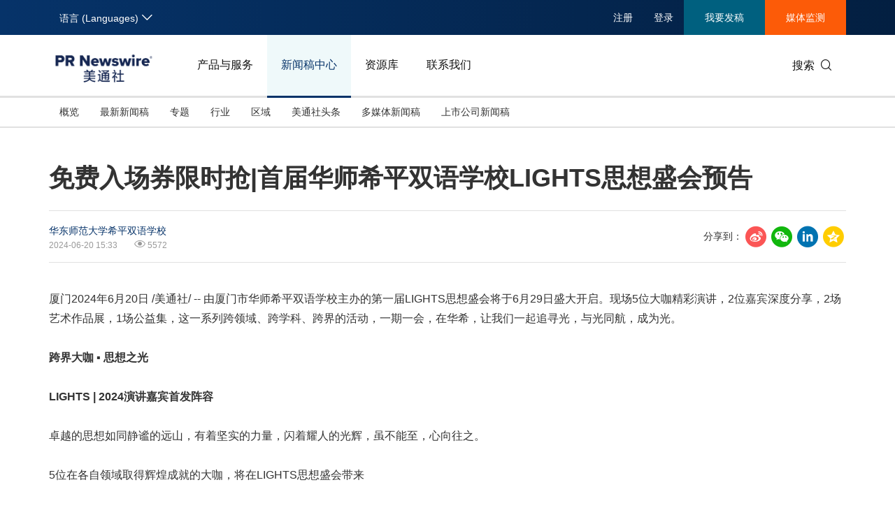

--- FILE ---
content_type: text/html; charset=UTF-8
request_url: https://www.prnasia.com/p/ex_story-extra-content.php?id=451427&lang=1
body_size: 557
content:
(function(){
			var content_array=["<p><b>关于华师希平双语学校<\/b><\/p> \n<p>厦门市华师希平双语学校是一所从幼儿园到高中的十五年一贯制学校，由厦门恒兴集团投资创办。学校于2022年9月正式开学，目前在校生2300余人。<\/p> \n<p>学校地址位于厦门市湖里区吕岭路868号，毗邻忠仑公园，临近蔡塘地铁站与BRT站，交通便利、环境优美。学校总占地面积约9.8万平方米，总建筑面积约20万平方米，融绿色校园、智慧校园、艺术校园、科技校园、活力校园、书香校园等特色为一体，为学生打造基于未来学习需求的校园空间和学习生活环境。<\/p> \n<p>了解学校更多信息，可关注公众号&quot;华师希平双语学校&quot;。<\/p> \n<p>&nbsp;<\/p> \n<div class=\"PRN_ImbeddedAssetReference\" id=\"DivAssetPlaceHolder0\"> \n<\/div>"];
			$("#dvExtra").html(content_array[0]);})();

--- FILE ---
content_type: application/javascript; charset=UTF-8
request_url: https://www.prnasia.com/cdn-cgi/challenge-platform/h/b/scripts/jsd/d251aa49a8a3/main.js?
body_size: 9680
content:
window._cf_chl_opt={AKGCx8:'b'};~function(b8,TI,TX,Te,TQ,TH,Tz,TC,b2,b3){b8=U,function(v,T,be,b7,b,Z){for(be={v:256,T:372,b:479,Z:307,J:476,W:364,k:317,j:413,Y:326,L:515,K:411,o:525,x:434},b7=U,b=v();!![];)try{if(Z=-parseInt(b7(be.v))/1+parseInt(b7(be.T))/2*(parseInt(b7(be.b))/3)+parseInt(b7(be.Z))/4*(-parseInt(b7(be.J))/5)+parseInt(b7(be.W))/6*(-parseInt(b7(be.k))/7)+-parseInt(b7(be.j))/8*(parseInt(b7(be.Y))/9)+-parseInt(b7(be.L))/10*(parseInt(b7(be.K))/11)+parseInt(b7(be.o))/12*(parseInt(b7(be.x))/13),T===Z)break;else b.push(b.shift())}catch(J){b.push(b.shift())}}(i,804383),TI=this||self,TX=TI[b8(270)],Te=function(Zl,Zc,ZF,Zx,Zq,ZY,b9,b,Z,J,W){return Zl={v:303,T:510,b:458,Z:412,J:354,W:477},Zc={v:305,T:459,b:406,Z:419,J:280,W:260,k:305,j:467,Y:344,L:316,K:502,o:373,x:449,F:305,c:503,l:521,M:502,d:465,f:330,N:259,s:365,y:305,G:308,m:370,a:441,B:322,E:386,I:449,X:305},ZF={v:253,T:457,b:344,Z:489},Zx={v:450},Zq={v:265,T:396,b:489,Z:510,J:488,W:386,k:404,j:392,Y:524,L:464,K:464,o:379,x:489,F:263,c:342,l:449,M:329,d:404,f:524,N:507,s:450,y:288,G:505,m:288,a:263,B:363,E:449,I:469,X:293,e:408,Q:260,R:398,S:370,h:260,V:422,A:374,n:331,O:305,P:468,H:293,g:288,z:509,C:333,D:397,p0:423,p1:466,p2:351,p3:517,p4:524,p5:403,p6:370,p7:424,p8:508,p9:449,pp:450,pi:293,pU:344,pv:449,pT:260,pb:484,pZ:365,pJ:449,pW:450,pk:468,pj:373,pY:468,pL:528,pK:449,po:322},ZY={v:424},b9=b8,b={'oawNE':function(k,j){return j==k},'brvmf':function(k,j){return j===k},'fKVZJ':function(k,j){return k<j},'xWHFu':function(k,j){return k(j)},'huUhs':b9(Zl.v),'qtWmM':function(k,j){return k+j},'UJDVK':function(k,j){return k==j},'kmEFf':function(k,j){return k<j},'Whbyn':b9(Zl.T),'AzisC':function(k,j){return k>j},'tlrrL':function(k,j){return k-j},'MuAyd':function(k,j){return k==j},'shSMn':b9(Zl.b),'GgtnV':function(k,j){return k|j},'hxhzH':function(k,j){return j&k},'dHWro':function(k,j){return k==j},'fhSjZ':function(k,j){return k<<j},'HexBZ':function(k,j){return k(j)},'RWhGG':function(k,j){return j!==k},'kySuZ':function(k,j){return k>j},'RexQS':function(k,j){return k-j},'TzBse':function(k,j){return j==k},'XaRxS':function(k,j){return j==k},'wiMkI':function(k,j){return k-j},'ysviz':function(k,j){return j==k},'TkRhE':function(k,j){return k==j},'fNgoo':b9(Zl.Z),'eLNLN':function(k,j){return k<j},'TTqsv':function(k,j){return k==j},'uADpY':function(k,j){return k!=j},'zFjVg':function(k,j){return k(j)},'RHtbC':function(k,j){return j*k},'KKBxm':function(k,j){return j==k},'KZXEB':function(k,j){return k(j)},'okBYC':function(k,j){return k(j)},'teKMR':function(k,j){return k<j},'zBXnL':function(k,j){return k(j)},'FtXLu':function(k,j){return k&j},'ZNnUf':function(k,j){return k-j}},Z=String[b9(Zl.J)],J={'h':function(k,Zj,bp){return Zj={v:506,T:386},bp=b9,b[bp(ZY.v)](null,k)?'':J.g(k,6,function(j,bi){return bi=bp,bi(Zj.v)[bi(Zj.T)](j)})},'g':function(j,Y,L,bU,K,o,x,F,M,N,s,y,G,B,E,I,X,Q,R,O,P,H,z,C){if(bU=b9,K={'kmtwz':function(S,V){return V===S},'DBuNE':function(S,V,A){return S(V,A)},'EfvLF':function(S,V){return S+V}},b[bU(Zq.v)](null,j))return'';for(x={},F={},M='',N=2,s=3,y=2,G=[],B=0,E=0,I=0;b[bU(Zq.T)](I,j[bU(Zq.b)]);I+=1)if(bU(Zq.Z)===b[bU(Zq.J)]){if(X=j[bU(Zq.W)](I),Object[bU(Zq.k)][bU(Zq.j)][bU(Zq.Y)](x,X)||(x[X]=s++,F[X]=!0),Q=M+X,Object[bU(Zq.k)][bU(Zq.j)][bU(Zq.Y)](x,Q))M=Q;else if(bU(Zq.L)!==bU(Zq.K)){for(P=x[bU(Zq.o)](F),H=0;H<P[bU(Zq.b)];H++)if(z=P[H],'f'===z&&(z='N'),B[z]){for(C=0;C<B[P[H]][bU(Zq.x)];b[bU(Zq.F)](-1,E[z][bU(Zq.c)](I[P[H]][C]))&&(X(C[P[H]][C])||Q[z][bU(Zq.l)]('o.'+R[P[H]][C])),C++);}else S[z]=M[P[H]][bU(Zq.M)](function(D){return'o.'+D})}else{if(Object[bU(Zq.d)][bU(Zq.j)][bU(Zq.f)](F,M)){if(b[bU(Zq.N)](256,M[bU(Zq.s)](0))){for(o=0;o<y;B<<=1,E==b[bU(Zq.y)](Y,1)?(E=0,G[bU(Zq.l)](L(B)),B=0):E++,o++);for(R=M[bU(Zq.s)](0),o=0;8>o;B=B<<1|R&1.18,b[bU(Zq.G)](E,b[bU(Zq.m)](Y,1))?(E=0,G[bU(Zq.l)](L(B)),B=0):E++,R>>=1,o++);}else if(b[bU(Zq.a)](b[bU(Zq.B)],b[bU(Zq.B)])){for(R=1,o=0;o<y;B=B<<1|R,Y-1==E?(E=0,G[bU(Zq.E)](L(B)),B=0):E++,R=0,o++);for(R=M[bU(Zq.s)](0),o=0;16>o;B=b[bU(Zq.I)](B<<1,b[bU(Zq.X)](R,1)),b[bU(Zq.e)](E,Y-1)?(E=0,G[bU(Zq.l)](b[bU(Zq.Q)](L,B)),B=0):E++,R>>=1,o++);}else W[bU(Zq.R)]>=200&&b[bU(Zq.S)](I[bU(Zq.R)],300)?b[bU(Zq.h)](K,b[bU(Zq.V)]):b[bU(Zq.h)](o,b[bU(Zq.A)](bU(Zq.n),x[bU(Zq.R)]));N--,0==N&&(N=Math[bU(Zq.O)](2,y),y++),delete F[M]}else for(R=x[M],o=0;o<y;B=b[bU(Zq.P)](B,1)|b[bU(Zq.H)](R,1),E==b[bU(Zq.g)](Y,1)?(E=0,G[bU(Zq.l)](b[bU(Zq.z)](L,B)),B=0):E++,R>>=1,o++);M=(N--,0==N&&(N=Math[bU(Zq.O)](2,y),y++),x[Q]=s++,String(X))}}else O=L==='s'&&!M[bU(Zq.C)](R[G]),K[bU(Zq.D)](bU(Zq.p0),N+s)?K[bU(Zq.p1)](y,K[bU(Zq.p2)](G,X),B):O||B(E+I,X[y]);if(b[bU(Zq.p3)]('',M)){if(Object[bU(Zq.d)][bU(Zq.j)][bU(Zq.p4)](F,M)){if(b[bU(Zq.p5)](256,M[bU(Zq.s)](0))){for(o=0;b[bU(Zq.p6)](o,y);B<<=1,b[bU(Zq.p7)](E,b[bU(Zq.p8)](Y,1))?(E=0,G[bU(Zq.p9)](b[bU(Zq.z)](L,B)),B=0):E++,o++);for(R=M[bU(Zq.pp)](0),o=0;8>o;B=B<<1|b[bU(Zq.pi)](R,1),b[bU(Zq.pU)](E,Y-1)?(E=0,G[bU(Zq.pv)](b[bU(Zq.pT)](L,B)),B=0):E++,R>>=1,o++);}else{for(R=1,o=0;o<y;B=B<<1.61|R,b[bU(Zq.pb)](E,b[bU(Zq.pZ)](Y,1))?(E=0,G[bU(Zq.pJ)](L(B)),B=0):E++,R=0,o++);for(R=M[bU(Zq.pW)](0),o=0;16>o;B=b[bU(Zq.pk)](B,1)|1&R,b[bU(Zq.pj)](E,Y-1)?(E=0,G[bU(Zq.p9)](L(B)),B=0):E++,R>>=1,o++);}N--,0==N&&(N=Math[bU(Zq.O)](2,y),y++),delete F[M]}else for(R=x[M],o=0;o<y;B=b[bU(Zq.pY)](B,1)|1&R,Y-1==E?(E=0,G[bU(Zq.pv)](L(B)),B=0):E++,R>>=1,o++);N--,b[bU(Zq.pL)](0,N)&&y++}for(R=2,o=0;o<y;B=b[bU(Zq.P)](B,1)|R&1.75,E==b[bU(Zq.g)](Y,1)?(E=0,G[bU(Zq.pK)](L(B)),B=0):E++,R>>=1,o++);for(;;)if(B<<=1,E==b[bU(Zq.y)](Y,1)){G[bU(Zq.pv)](L(B));break}else E++;return G[bU(Zq.po)]('')},'j':function(k,bv){return bv=b9,b[bv(ZF.v)]===bv(ZF.T)?void 0:k==null?'':b[bv(ZF.b)]('',k)?null:J.i(k[bv(ZF.Z)],32768,function(Y,bT){return bT=bv,k[bT(Zx.v)](Y)})},'i':function(j,Y,L,bb,K,o,x,F,M,N,s,y,G,B,E,I,S,X,Q,R){for(bb=b9,K=[],o=4,x=4,F=3,M=[],y=L(0),G=Y,B=1,N=0;3>N;K[N]=N,N+=1);for(E=0,I=Math[bb(Zc.v)](2,2),s=1;I!=s;)for(X=bb(Zc.T)[bb(Zc.b)]('|'),Q=0;!![];){switch(X[Q++]){case'0':s<<=1;continue;case'1':E|=(b[bb(Zc.Z)](0,R)?1:0)*s;continue;case'2':b[bb(Zc.J)](0,G)&&(G=Y,y=b[bb(Zc.W)](L,B++));continue;case'3':R=y&G;continue;case'4':G>>=1;continue}break}switch(E){case 0:for(E=0,I=Math[bb(Zc.k)](2,8),s=1;b[bb(Zc.j)](s,I);R=y&G,G>>=1,b[bb(Zc.Y)](0,G)&&(G=Y,y=b[bb(Zc.L)](L,B++)),E|=b[bb(Zc.K)](0<R?1:0,s),s<<=1);S=Z(E);break;case 1:for(E=0,I=Math[bb(Zc.v)](2,16),s=1;I!=s;R=G&y,G>>=1,b[bb(Zc.o)](0,G)&&(G=Y,y=L(B++)),E|=(b[bb(Zc.Z)](0,R)?1:0)*s,s<<=1);S=Z(E);break;case 2:return''}for(N=K[3]=S,M[bb(Zc.x)](S);;){if(B>j)return'';for(E=0,I=Math[bb(Zc.F)](2,F),s=1;b[bb(Zc.j)](s,I);R=G&y,G>>=1,b[bb(Zc.c)](0,G)&&(G=Y,y=b[bb(Zc.l)](L,B++)),E|=b[bb(Zc.M)](0<R?1:0,s),s<<=1);switch(S=E){case 0:for(E=0,I=Math[bb(Zc.v)](2,8),s=1;I!=s;R=y&G,G>>=1,0==G&&(G=Y,y=b[bb(Zc.d)](L,B++)),E|=(b[bb(Zc.f)](0,R)?1:0)*s,s<<=1);K[x++]=b[bb(Zc.N)](Z,E),S=b[bb(Zc.s)](x,1),o--;break;case 1:for(E=0,I=Math[bb(Zc.y)](2,16),s=1;s!=I;R=b[bb(Zc.G)](y,G),G>>=1,G==0&&(G=Y,y=L(B++)),E|=(b[bb(Zc.m)](0,R)?1:0)*s,s<<=1);K[x++]=Z(E),S=b[bb(Zc.a)](x,1),o--;break;case 2:return M[bb(Zc.B)]('')}if(0==o&&(o=Math[bb(Zc.k)](2,F),F++),K[S])S=K[S];else if(x===S)S=N+N[bb(Zc.E)](0);else return null;M[bb(Zc.I)](S),K[x++]=N+S[bb(Zc.E)](0),o--,N=S,o==0&&(o=Math[bb(Zc.X)](2,F),F++)}}},W={},W[b9(Zl.W)]=J.h,W}(),TQ=null,TH=TP(),Tz={},Tz[b8(277)]='o',Tz[b8(287)]='s',Tz[b8(485)]='u',Tz[b8(454)]='z',Tz[b8(378)]='n',Tz[b8(523)]='I',Tz[b8(492)]='b',TC=Tz,TI[b8(433)]=function(T,Z,J,W,Jc,JF,Jx,bs,j,L,K,o,x,F,M){if(Jc={v:390,T:487,b:423,Z:475,J:400,W:309,k:501,j:309,Y:266,L:415,K:337,o:266,x:337,F:357,c:312,l:402,M:489,d:439,f:350,N:436,s:404,y:392,G:524,m:450,a:516,B:449,E:414,I:450,X:478,e:352,Q:470,R:449,S:439,h:449,V:359,A:375,n:449,O:305,P:399,H:333,g:283,z:257,C:461},JF={v:348,T:421,b:334,Z:531,J:489,W:428,k:328},Jx={v:404,T:392,b:524,Z:449},bs=b8,j={'brALJ':function(N,s){return N<s},'QYKYv':function(N,s){return N+s},'GnIec':function(N,s){return N==s},'HbGWh':function(N,s){return N(s)},'IHwGK':function(N,s){return N<<s},'vETja':function(N,s){return s&N},'zleqD':function(N,s){return N-s},'yELTu':function(N,s){return N(s)},'UuNia':function(N,s){return N>s},'fqhIF':function(N,s){return s|N},'azpHj':function(N,s){return s===N},'cgTfi':function(N,s){return N<s},'GJTHW':bs(Jc.v),'kcFXE':bs(Jc.T),'fuyAd':function(N,s){return s===N},'dqRhM':bs(Jc.b),'wWwDY':function(N,s){return N+s},'oyuxF':function(N,s,y){return N(s,y)}},Z===null||j[bs(Jc.Z)](void 0,Z))return W;for(L=b1(Z),T[bs(Jc.J)][bs(Jc.W)]&&(L=L[bs(Jc.k)](T[bs(Jc.J)][bs(Jc.j)](Z))),L=T[bs(Jc.Y)][bs(Jc.L)]&&T[bs(Jc.K)]?T[bs(Jc.o)][bs(Jc.L)](new T[(bs(Jc.x))](L)):function(N,bG,s){if(bG=bs,bG(JF.v)!==bG(JF.T)){for(N[bG(JF.b)](),s=0;j[bG(JF.Z)](s,N[bG(JF.J)]);N[s+1]===N[s]?N[bG(JF.W)](j[bG(JF.k)](s,1),1):s+=1);return N}else Z(J,W)}(L),K='nAsAaAb'.split('A'),K=K[bs(Jc.F)][bs(Jc.c)](K),o=0;j[bs(Jc.l)](o,L[bs(Jc.M)]);o++)if(x=L[o],F=b0(T,Z,x),j[bs(Jc.d)](K,F)){if(j[bs(Jc.f)]===j[bs(Jc.N)]){if(pn[bs(Jc.s)][bs(Jc.y)][bs(Jc.G)](pO,pP)){if(256>Ul[bs(Jc.m)](0)){for(vt=0;vr<vE;vX<<=1,j[bs(Jc.a)](ve,vQ-1)?(vR=0,vS[bs(Jc.B)](j[bs(Jc.E)](vh,vV)),vu=0):vA++,vI++);for(vn=vO[bs(Jc.I)](0),vP=0;8>vH;vz=j[bs(Jc.X)](vC,1)|j[bs(Jc.e)](vD,1),T0==j[bs(Jc.Q)](T1,1)?(T2=0,T3[bs(Jc.R)](j[bs(Jc.S)](T4,T5)),T6=0):T7++,T8>>=1,vg++);}else{for(T9=1,Tp=0;Ti<TU;TT=j[bs(Jc.X)](Tb,1)|TZ,TJ==TW-1?(Tk=0,Tj[bs(Jc.h)](TY(TL)),TK=0):To++,Tw=0,Tv++);for(Tq=Tx[bs(Jc.I)](0),TF=0;j[bs(Jc.V)](16,Tc);TM=j[bs(Jc.A)](Td<<1.29,Tf&1),TN==Ts-1?(Ty=0,TG[bs(Jc.n)](j[bs(Jc.E)](Tm,Ta)),TB=0):Tt++,Tr>>=1,Tl++);}vf--,0==vN&&(vs=vy[bs(Jc.O)](2,vG),vm++),delete va[vB]}else for(U8=U9[Up],Ui=0;UU<Uv;Ub=j[bs(Jc.A)](j[bs(Jc.X)](UZ,1),1&UJ),UW==Uk-1?(Uj=0,UY[bs(Jc.n)](UL(UK)),Uo=0):Uw++,Uq>>=1,UT++);Ux--,0==UF&&Uc++}else M=j[bs(Jc.P)]('s',F)&&!T[bs(Jc.H)](Z[x]),j[bs(Jc.g)]===j[bs(Jc.z)](J,x)?Y(J+x,F):M||j[bs(Jc.C)](Y,J+x,Z[x])}else Y(J+x,F);return W;function Y(N,s,by){by=bs,Object[by(Jx.v)][by(Jx.T)][by(Jx.b)](W,s)||(W[s]=[]),W[s][by(Jx.Z)](N)}},b2=b8(382)[b8(406)](';'),b3=b2[b8(357)][b8(312)](b2),TI[b8(268)]=function(T,Z,Jf,Jd,bm,J,W,k,j,Y,L){for(Jf={v:456,T:496,b:379,Z:489,J:489,W:342,k:449,j:329},Jd={v:456},bm=b8,J={},J[bm(Jf.v)]=function(K,o){return K+o},J[bm(Jf.T)]=function(K,o){return K<o},W=J,k=Object[bm(Jf.b)](Z),j=0;j<k[bm(Jf.Z)];j++)if(Y=k[j],'f'===Y&&(Y='N'),T[Y]){for(L=0;W[bm(Jf.T)](L,Z[k[j]][bm(Jf.J)]);-1===T[Y][bm(Jf.W)](Z[k[j]][L])&&(b3(Z[k[j]][L])||T[Y][bm(Jf.k)]('o.'+Z[k[j]][L])),L++);}else T[Y]=Z[k[j]][bm(Jf.j)](function(K,ba){return ba=bm,W[ba(Jd.v)]('o.',K)})},b5();function b0(T,Z,J,J9,J6,bM,W,k,K,o,J8,j){W=(J9={v:506,T:277,b:327,Z:361,J:261,W:493,k:530,j:369,Y:425,L:425,K:297,o:410,x:343,F:474,c:395,l:489,M:266,d:438,f:266,N:380,s:440},J6={v:297,T:386},bM=b8,{'PgvVM':bM(J9.v),'lGLRa':function(Y,L){return L==Y},'VCMQD':function(Y,L){return Y==L},'WJnLQ':bM(J9.T),'Pmoup':bM(J9.b),'mfQWZ':function(Y,L){return L==Y},'OROpH':bM(J9.Z),'GnyRY':function(Y,L,K){return Y(L,K)}});try{k=Z[J]}catch(Y){return'i'}if(null==k)return k===void 0?'u':'x';if(W[bM(J9.J)](W[bM(J9.W)],typeof k)){if(bM(J9.k)!==W[bM(J9.j)])try{if(bM(J9.Y)!==bM(J9.L))return K={},K[bM(J9.K)]=W[bM(J9.o)],o=K,null==Z?'':J.g(W,6,function(x,bd){return bd=bM,o[bd(J6.v)][bd(J6.T)](x)});else if(W[bM(J9.x)](bM(J9.Z),typeof k[bM(J9.F)]))return k[bM(J9.F)](function(){}),'p'}catch(K){}else return J8={v:450},W[bM(J9.c)](null,W)?'':W[bM(J9.c)]('',k)?null:j.i(Y[bM(J9.l)],32768,function(x,bf){return bf=bM,K[bf(J8.v)](x)})}return T[bM(J9.M)][bM(J9.d)](k)?'a':k===T[bM(J9.f)]?'D':!0===k?'T':!1===k?'F':(j=typeof k,W[bM(J9.N)]==j?W[bM(J9.s)](TD,T,k)?'N':'f':TC[j]||'?')}function TV(ZX,ZI,bk,v,T){if(ZX={v:361,T:446,b:325,Z:254,J:418,W:443,k:504,j:321,Y:368},ZI={v:504},bk=b8,v={'BqvFF':function(b,Z){return Z===b},'qqcEq':bk(ZX.v),'wzCCx':function(b,Z){return b(Z)},'ynUGj':function(b){return b()},'pKhli':bk(ZX.T),'TmLMj':function(b,Z,J){return b(Z,J)},'BKPrA':function(b,Z){return b*Z}},T=TS(),null===T)return;TQ=(TQ&&(v[bk(ZX.b)]===bk(ZX.T)?clearTimeout(TQ):(v[bk(ZX.Z)](typeof J,v[bk(ZX.J)])&&v[bk(ZX.W)](Y,L),v[bk(ZX.k)](j))),v[bk(ZX.j)](setTimeout,function(bj){bj=bk,v[bj(ZI.v)](TR)},v[bk(ZX.Y)](T,1e3)))}function Tn(ZS,bK,T,b,Z,J,W,k,j){for(ZS={v:347,T:335,b:406,Z:347,J:349,W:522},bK=b8,T={},T[bK(ZS.v)]=function(Y,L){return Y-L},b=T,Z=bK(ZS.T)[bK(ZS.b)]('|'),J=0;!![];){switch(Z[J++]){case'0':if(b[bK(ZS.Z)](j,W)>k)return![];continue;case'1':W=TA();continue;case'2':k=3600;continue;case'3':j=Math[bK(ZS.J)](Date[bK(ZS.W)]()/1e3);continue;case'4':return!![]}break}}function U(p,v,T,b){return p=p-253,T=i(),b=T[p],b}function TS(ZG,bW,T,b,Z,J,W,k){for(ZG={v:291,T:292,b:291,Z:406,J:300,W:378},bW=b8,T={},T[bW(ZG.v)]=bW(ZG.T),b=T,Z=b[bW(ZG.b)][bW(ZG.Z)]('|'),J=0;!![];){switch(Z[J++]){case'0':W=TI[bW(ZG.J)];continue;case'1':if(typeof k!==bW(ZG.W)||k<30)return null;continue;case'2':k=W.i;continue;case'3':return k;case'4':if(!W)return null;continue}break}}function TD(v,T,J1,bl){return J1={v:302,T:404,b:301,Z:524,J:342,W:462},bl=b8,T instanceof v[bl(J1.v)]&&0<v[bl(J1.v)][bl(J1.T)][bl(J1.b)][bl(J1.Z)](T)[bl(J1.J)](bl(J1.W))}function b1(T,Ji,bN,Z,J,W){for(Ji={v:278,T:501,b:379,Z:480},bN=b8,Z={},Z[bN(Ji.v)]=function(k,j){return k!==j},J=Z,W=[];J[bN(Ji.v)](null,T);W=W[bN(Ji.T)](Object[bN(Ji.b)](T)),T=Object[bN(Ji.Z)](T));return W}function b4(Jy,bB,b,Z,J,W,k,j){b=(Jy={v:394,T:384,b:346,Z:394,J:303,W:442,k:366,j:497,Y:512,L:269,K:472,o:332,x:389,F:401,c:262,l:371,M:279,d:486,f:472,N:319},bB=b8,{'omINL':bB(Jy.v),'IGlJH':function(Y,L,K,o,x){return Y(L,K,o,x)},'aIKST':function(Y,L,K,o,x){return Y(L,K,o,x)},'HTedP':bB(Jy.T)});try{if(b[bB(Jy.b)]!==bB(Jy.Z))j(bB(Jy.J));else return Z=TX[bB(Jy.W)](bB(Jy.k)),Z[bB(Jy.j)]=bB(Jy.Y),Z[bB(Jy.L)]='-1',TX[bB(Jy.K)][bB(Jy.o)](Z),J=Z[bB(Jy.x)],W={},W=b[bB(Jy.F)](pRIb1,J,J,'',W),W=b[bB(Jy.c)](pRIb1,J,J[bB(Jy.l)]||J[b[bB(Jy.M)]],'n.',W),W=pRIb1(J,Z[bB(Jy.d)],'d.',W),TX[bB(Jy.f)][bB(Jy.N)](Z),k={},k.r=W,k.e=null,k}catch(L){return j={},j.r={},j.e=L,j}}function TP(Zz,bF){return Zz={v:377},bF=b8,crypto&&crypto[bF(Zz.v)]?crypto[bF(Zz.v)]():''}function TO(v,T,Zg,ZH,ZP,ZO,bo,b,Z,J,W){Zg={v:409,T:358,b:455,Z:300,J:405,W:513,k:417,j:289,Y:388,L:437,K:306,o:295,x:296,F:387,c:491,l:272,M:519,d:445,f:299,N:320,s:385,y:385,G:511,m:385,a:511,B:272,E:407,I:477,X:311},ZH={v:494},ZP={v:398,T:420,b:338,Z:303,J:313,W:409,k:331,j:398},ZO={v:519},bo=b8,b={'KQnKr':function(k,j){return k<j},'Jmsyw':function(k,j){return k(j)},'qGKgK':bo(Zg.v),'gIzdg':bo(Zg.T),'ciBjH':function(k,j){return k+j},'LMxKf':function(k,j){return k+j},'cumFA':function(k,j){return k+j},'anZib':bo(Zg.b)},Z=TI[bo(Zg.Z)],console[bo(Zg.J)](TI[bo(Zg.W)]),J=new TI[(bo(Zg.k))](),J[bo(Zg.j)](b[bo(Zg.Y)],b[bo(Zg.L)](b[bo(Zg.K)](b[bo(Zg.o)](b[bo(Zg.x)],TI[bo(Zg.W)][bo(Zg.F)]),bo(Zg.c)),Z.r)),Z[bo(Zg.l)]&&(J[bo(Zg.M)]=5e3,J[bo(Zg.d)]=function(bw){bw=bo,T(bw(ZO.v))}),J[bo(Zg.f)]=function(bq){if(bq=bo,J[bq(ZP.v)]>=200&&b[bq(ZP.T)](J[bq(ZP.v)],300))b[bq(ZP.b)](T,bq(ZP.Z));else if(b[bq(ZP.J)]!==bq(ZP.W))return null;else T(bq(ZP.k)+J[bq(ZP.j)])},J[bo(Zg.N)]=function(bx){bx=bo,T(bx(ZH.v))},W={'t':TA(),'lhr':TX[bo(Zg.s)]&&TX[bo(Zg.y)][bo(Zg.G)]?TX[bo(Zg.m)][bo(Zg.a)]:'','api':Z[bo(Zg.B)]?!![]:![],'c':Th(),'payload':v},J[bo(Zg.E)](Te[bo(Zg.I)](JSON[bo(Zg.X)](W)))}function TA(ZQ,bL,v){return ZQ={v:300,T:349},bL=b8,v=TI[bL(ZQ.v)],Math[bL(ZQ.T)](+atob(v.t))}function Tg(J,W,J0,bc,k,j,Y,L,K,o,x,F,c,l,M,d){if(J0={v:447,T:353,b:520,Z:444,J:274,W:358,k:367,j:353,Y:285,L:529,K:520,o:406,x:289,F:274,c:455,l:513,M:387,d:490,f:482,N:383,s:273,y:393,G:286,m:407,a:477,B:519,E:445,I:300,X:417,e:323,Q:323,R:315,S:315,h:473,V:432,A:267,n:284},bc=b8,k={},k[bc(J0.v)]=bc(J0.T),k[bc(J0.b)]=bc(J0.Z),k[bc(J0.J)]=bc(J0.W),k[bc(J0.k)]=function(f,N){return f+N},j=k,!Tu(0))return j[bc(J0.v)]===bc(J0.j)?![]:void 0;L=(Y={},Y[bc(J0.Y)]=J,Y[bc(J0.L)]=W,Y);try{for(K=j[bc(J0.K)][bc(J0.o)]('|'),o=0;!![];){switch(K[o++]){case'0':l[bc(J0.x)](j[bc(J0.F)],x);continue;case'1':x=j[bc(J0.k)](bc(J0.c)+TI[bc(J0.l)][bc(J0.M)],bc(J0.d))+c.r+bc(J0.f);continue;case'2':F={},F[bc(J0.N)]=L,F[bc(J0.s)]=d,F[bc(J0.y)]=bc(J0.G),l[bc(J0.m)](Te[bc(J0.a)](F));continue;case'3':l[bc(J0.B)]=2500;continue;case'4':l[bc(J0.E)]=function(){};continue;case'5':c=TI[bc(J0.I)];continue;case'6':l=new TI[(bc(J0.X))]();continue;case'7':d=(M={},M[bc(J0.e)]=TI[bc(J0.l)][bc(J0.Q)],M[bc(J0.R)]=TI[bc(J0.l)][bc(J0.S)],M[bc(J0.h)]=TI[bc(J0.l)][bc(J0.h)],M[bc(J0.V)]=TI[bc(J0.l)][bc(J0.A)],M[bc(J0.n)]=TH,M);continue}break}}catch(N){}}function i(Jn){return Jn='keys,OROpH,IKyEy,_cf_chl_opt;JJgc4;PJAn2;kJOnV9;IWJi4;OHeaY1;DqMg0;FKmRv9;LpvFx1;cAdz2;PqBHf2;nFZCC5;ddwW5;pRIb1;rxvNi8;RrrrA2;erHi9,errorInfoObject,navigator,location,charAt,AKGCx8,gIzdg,contentWindow,CrWiQ,RHSOi,hasOwnProperty,source,QlstA,lGLRa,kmEFf,kmtwz,status,fuyAd,Object,IGlJH,cgTfi,kySuZ,prototype,log,split,send,dHWro,dOZIt,PgvVM,286sEcQmI,ILsXP,120WhazdM,HbGWh,from,DOMContentLoaded,XMLHttpRequest,qqcEq,eLNLN,KQnKr,bCTIy,huUhs,d.cookie,oawNE,OlPtl,ayPnZ,sEDSE,splice,RsRvy,postMessage,bPmrO,pkLOA2,pRIb1,6695ugcDrx,kTkza,kcFXE,ciBjH,isArray,yELTu,GnyRY,ZNnUf,createElement,wzCCx,5|1|6|0|3|4|7|2,ontimeout,FEEsk,BYSlB,sHcjs,push,charCodeAt,hADra,hmDbl,wiMew,symbol,/cdn-cgi/challenge-platform/h/,rCtFW,teqqt,PXigM,3|4|2|1|0,error on cf_chl_props,oyuxF,[native code],riUfA,rnAhj,okBYC,DBuNE,uADpY,fhSjZ,GgtnV,zleqD,QwbDJ,body,LRmiB4,catch,azpHj,15835PJTHyS,FTaSap,IHwGK,3XwGSdE,getPrototypeOf,readyState,/invisible/jsd,sid,XaRxS,undefined,contentDocument,CWuXa,Whbyn,length,/b/ov1/0.3134569705331101:1769793969:nfs7E7C-AvTHC1OOMjTUQ47XxGg84W0WZ721FppL9QE/,/jsd/oneshot/d251aa49a8a3/0.3134569705331101:1769793969:nfs7E7C-AvTHC1OOMjTUQ47XxGg84W0WZ721FppL9QE/,boolean,WJnLQ,xhr-error,puPWr,jCwzI,style,KvLjJ,onreadystatechange,BUpKi,concat,RHtbC,KKBxm,ynUGj,MuAyd,tNzgTKJGL4uQpBIm$Ria1CYXsqo3Hkb0-cFP5r9U6WySEA8eMdwVf7ZhxvOj2+lDn,AzisC,RexQS,HexBZ,xiCJJ,href,display: none,_cf_chl_opt,MufBl,225490lnyfEX,GnIec,RWhGG,parent,timeout,IDPDK,KZXEB,now,bigint,call,87156jbbVqB,gvHvw,cloudflare-invisible,TkRhE,TYlZ6,nTAbL,brALJ,fNgoo,BqvFF,Iilkc,364321yOdifC,wWwDY,ytZow,zBXnL,xWHFu,VCMQD,aIKST,brvmf,2|3|6|7|1|8|9|10|0|4|5,UJDVK,Array,aUjz8,rxvNi8,tabIndex,document,OPLIK,api,chctx,aLunB,KYQIR,FEzOl,object,ioLII,HTedP,TTqsv,Kenxp,hiTVw,dqRhM,JBxy9,AdeF3,jsd,string,tlrrL,open,WfNCU,mJHTA,0|4|2|1|3,hxhzH,HNuUS,cumFA,anZib,EvCZm,IqBvW,onload,__CF$cv$params,toString,Function,success,Jbokt,pow,LMxKf,1900HRmJFt,FtXLu,getOwnPropertyNames,McToJ,stringify,bind,qGKgK,error,SSTpq3,zFjVg,7dFrIRR,addEventListener,removeChild,onerror,TmLMj,join,CnwA5,iBACk,pKhli,604413AXsKfx,QaQQF,QYKYv,map,teKMR,http-code:,appendChild,isNaN,sort,2|1|3|0|4,TYrMO,Set,Jmsyw,Suegg,vGDrO,event,indexOf,mfQWZ,TzBse,random,omINL,qEgju,yzlsI,floor,GJTHW,EfvLF,vETja,oPfZo,fromCharCode,loading,detail,includes,POST,UuNia,NZeAX,function,TqDto,shSMn,168786SthFPp,wiMkI,iframe,QKDYE,BKPrA,Pmoup,fKVZJ,clientInformation,1108688ZMwybc,ysviz,qtWmM,fqhIF,eMLPK,randomUUID,number'.split(','),i=function(){return Jn},i()}function b5(Jh,JS,JQ,bt,v,T,k,j,Y,b,Z,J){if(Jh={v:264,T:486,b:362,Z:451,J:355,W:416,k:300,j:427,Y:495,L:526,K:333,o:294,x:423,F:340,c:340,l:435,M:481,d:355,f:463,N:318,s:498,y:499,G:499},JS={v:481,T:275,b:499},JQ={v:452,T:391,b:366,Z:371,J:384,W:294,k:281,j:429,Y:448,L:406,K:298,o:471,x:389,F:442,c:336,l:497,M:512,d:472,f:319,N:269,s:472,y:332,G:310,m:255,a:500,B:360,E:282,I:514},bt=b8,v={'gvHvw':function(W,k,j,Y){return W(k,j,Y)},'HNuUS':function(W,k){return W===k},'vGDrO':function(W,k){return W+k},'hmDbl':bt(Jh.v),'FEzOl':function(W,k,j,Y,L){return W(k,j,Y,L)},'RHSOi':bt(Jh.T),'RsRvy':bt(Jh.b),'hiTVw':bt(Jh.Z),'MufBl':function(W){return W()},'KYQIR':bt(Jh.J),'kTkza':function(W,k){return k!==W},'riUfA':function(W){return W()},'KvLjJ':bt(Jh.W)},T=TI[bt(Jh.k)],!T)return;if(!Tn()){if(bt(Jh.j)===bt(Jh.Y))(k=M[d],j=v[bt(Jh.L)](f,N,s,k),y(j))?(Y='s'===j&&!S[bt(Jh.K)](h[k]),v[bt(Jh.o)](bt(Jh.x),V+k)?A(v[bt(Jh.F)](n,k),j):Y||O(P+k,H[k])):Q(v[bt(Jh.c)](R,k),j);else return}(b=![],Z=function(JI,br,k,Y,L,K,o,l,M){if(JI={v:276},br=bt,k={'sHcjs':v[br(JQ.v)],'IqBvW':function(j,Y,L,K,o,bE){return bE=br,v[bE(JI.v)](j,Y,L,K,o)},'QwbDJ':v[br(JQ.T)],'TYrMO':br(JQ.b),'McToJ':function(j,Y,L,K,o){return j(Y,L,K,o)},'Iilkc':br(JQ.Z),'BUpKi':br(JQ.J)},v[br(JQ.W)](br(JQ.k),v[br(JQ.j)])){for(Y=k[br(JQ.Y)][br(JQ.L)]('|'),L=0;!![];){switch(Y[L++]){case'0':M=k[br(JQ.K)](K,K,o[k[br(JQ.o)]],'d.',M);continue;case'1':K=o[br(JQ.x)];continue;case'2':o=k[br(JQ.F)](k[br(JQ.c)]);continue;case'3':o[br(JQ.l)]=br(JQ.M);continue;case'4':o[br(JQ.d)][br(JQ.f)](o);continue;case'5':return l={},l.r=M,l.e=null,l;case'6':o[br(JQ.N)]='-1';continue;case'7':j[br(JQ.s)][br(JQ.y)](o);continue;case'8':M={};continue;case'9':M=k[br(JQ.G)](Y,K,K,'',M);continue;case'10':M=L(K,K[k[br(JQ.m)]]||K[k[br(JQ.a)]],'n.',M);continue}break}}else if(!b){if(br(JQ.B)===v[br(JQ.E)])T();else{if(b=!![],!v[br(JQ.I)](Tn))return;TR(function(L){b6(T,L)})}}},v[bt(Jh.l)](TX[bt(Jh.M)],bt(Jh.d)))?v[bt(Jh.f)](Z):TI[bt(Jh.N)]?TX[bt(Jh.N)](v[bt(Jh.s)],Z):(J=TX[bt(Jh.y)]||function(){},TX[bt(Jh.G)]=function(bI){bI=bt,J(),TX[bI(JS.v)]!==v[bI(JS.T)]&&(TX[bI(JS.b)]=J,Z())})}function TR(v,Zy,Zs,bZ,T,b){Zy={v:361,T:431,b:339,Z:460},Zs={v:258,T:271,b:381},bZ=b8,T={'ytZow':function(Z,J){return Z===J},'OPLIK':bZ(Zy.v),'IKyEy':function(Z){return Z()},'bPmrO':function(Z){return Z()},'Suegg':function(Z,J,W){return Z(J,W)}},b=T[bZ(Zy.T)](b4),TO(b.r,function(Z,bJ){bJ=bZ,T[bJ(Zs.v)](typeof v,T[bJ(Zs.T)])&&v(Z),T[bJ(Zs.b)](TV)}),b.e&&T[bZ(Zy.b)](Tg,bZ(Zy.Z),b.e)}function b6(b,Z,JA,bX,J,W,k){if(JA={v:303,T:527,b:272,Z:453,J:426,W:304,k:290,j:393,Y:376,L:483,K:341,o:453,x:518,F:430,c:324,l:426,M:481,d:355,f:499,N:393,s:483,y:341,G:314,m:356,a:518,B:430},bX=b8,J={'iBACk':function(j){return j()},'ayPnZ':function(j,Y){return Y!==j},'wiMew':bX(JA.v),'eMLPK':bX(JA.T)},!b[bX(JA.b)])return;Z===J[bX(JA.Z)]?J[bX(JA.J)](bX(JA.W),bX(JA.k))?(W={},W[bX(JA.j)]=J[bX(JA.Y)],W[bX(JA.L)]=b.r,W[bX(JA.K)]=J[bX(JA.o)],TI[bX(JA.x)][bX(JA.F)](W,'*')):(J[bX(JA.c)](W),J[bX(JA.l)](k[bX(JA.M)],bX(JA.d))&&(K[bX(JA.f)]=o,x())):(k={},k[bX(JA.N)]=bX(JA.T),k[bX(JA.s)]=b.r,k[bX(JA.y)]=bX(JA.G),k[bX(JA.m)]=Z,TI[bX(JA.a)][bX(JA.B)](k,'*'))}function Th(){return TS()!==null}function Tu(v,Ze,bY){return Ze={v:345},bY=b8,Math[bY(Ze.v)]()<v}}()